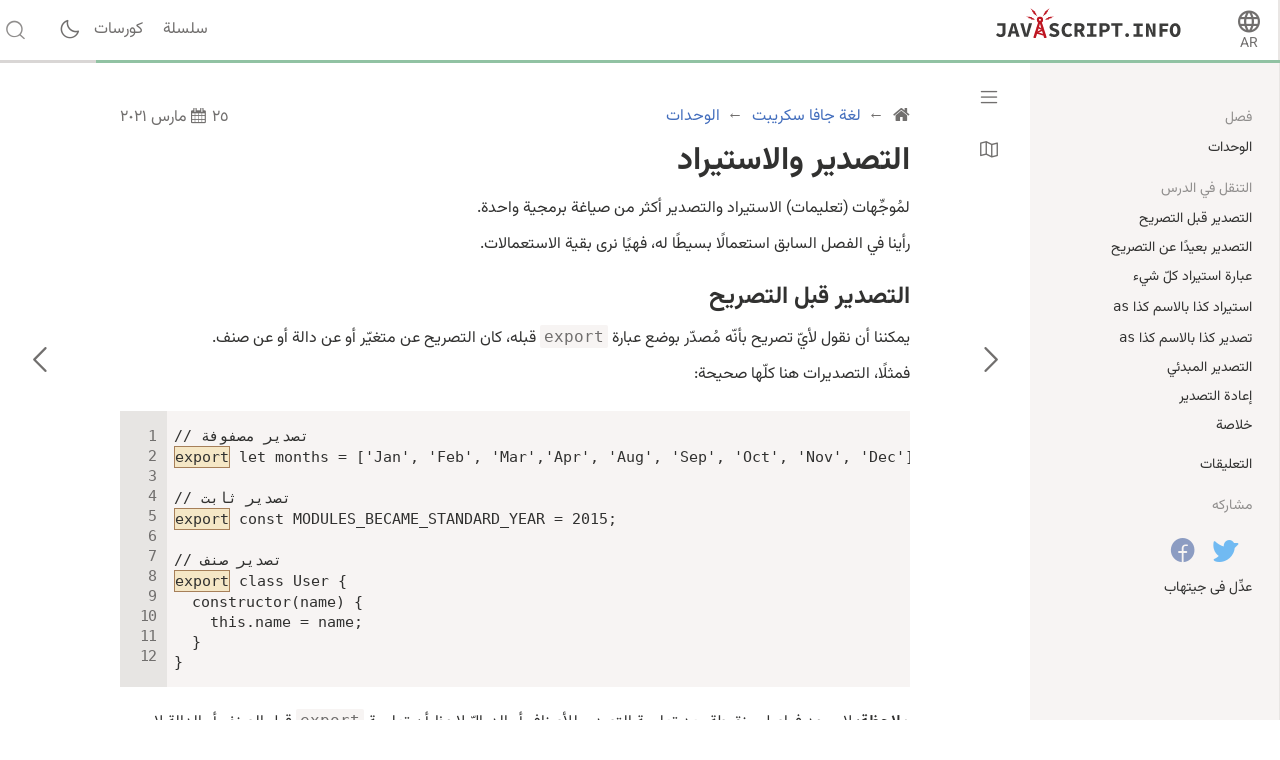

--- FILE ---
content_type: text/html; charset=utf-8
request_url: https://ar.javascript.info/import-export
body_size: 13478
content:
<!DOCTYPE html><html lang="ar" dir="rtl" data-theme-enabled="1"><head><script>window.currentUser = null;</script><script>window.shopCurrency = "EUR";</script><script>window.localCurrency = "EUR";</script><script>window.countryCode = "us";</script><script>window.rateShopTo = {"EUR":1,"USD":1.173700654690225,"AMD":447.4761210601803};</script><title itemprop="name">التصدير والاستيراد</title><link href="/pack/styles.ccbfcf50cbd28d693e1c.css" rel="stylesheet"><meta name="viewport" content="width=device-width, initial-scale=1, user-scalable=yes, minimum-scale=1.0"><meta name="apple-mobile-web-app-capable" content="yes"><!-- chrome autotranslate is enabled only for "en" main version--><meta name="google" content="notranslate"><script>if (window.devicePixelRatio > 1) document.cookie = 'pixelRatio=' + window.devicePixelRatio + ';path=/;expires=Tue, 19 Jan 2038 03:14:07 GMT';</script><link href="//fonts.googleapis.com/css?family=Open+Sans:bold,italic,bolditalic" rel="stylesheet"><link rel="apple-touch-icon-precomposed" href="/img/favicon/apple-touch-icon-precomposed.png"><link rel="canonical" href="https://ar.javascript.info/import-export"><meta name="msapplication-TileColor" content="#222A2C"><meta name="msapplication-TileImage" content="/img/favicon/tileicon.png"><link rel="icon" href="/img/favicon/favicon.png"><meta itemprop="image" content="https://ar.javascript.info/img/site_preview_en_512x512.png"><meta property="og:title" content="التصدير والاستيراد"><meta property="og:image" content="https://ar.javascript.info/img/site_preview_en_1200x630.png"><meta property="og:image:type" content="image/png"><meta property="og:image:width" content="1200"><meta property="og:image:height" content="630"><meta property="fb:admins" content="100001562528165"><meta name="twitter:card" content="summary"><meta name="twitter:title" content="التصدير والاستيراد"><meta name="twitter:site" content="@iliakan"><meta name="twitter:creator" content="@iliakan"><meta name="twitter:image" content="https://ar.javascript.info/img/site_preview_en_512x512.png"><meta name="google-adsense-account" content="ca-pub-6204518652652613"><link rel="prev" href="/modules-intro"><link rel="next" href="/modules-dynamic-imports"><script>window.GA_ID = "UA-2056213-15";</script><script>window.YANDEX_METRIKA_ID = 32184394;</script><script>{function gtag(){dataLayer.push(arguments)}window.dataLayer=window.dataLayer||[],gtag("js",new Date),gtag("config","G-2LWB61WGYJ")}</script>
<script async src="https://www.googletagmanager.com/gtag/js?id=G-2LWB61WGYJ"></script><script>window.metrika={reachGoal:function(){}},window.yandex_metrika_callbacks=[function(){try{window.metrika=new Ya.Metrika({id:YANDEX_METRIKA_ID,webvisor:!0,clickmap:!0,params:{user:window.currentUser&&window.currentUser.id}}),metrika.trackLinks({delay:150}),window.addEventListener("error",function(r){window.metrika.reachGoal("JSERROR",{src:(r.filename||r.errorUrl)+": "+(r.lineno||r.errorLine),stack:r.stack||r.error&&r.error.stack,message:r.message})})}catch(r){}}];</script><script src="//mc.yandex.ru/metrika/watch.js" async></script><script>window.CAPTCHA_ID = "6LfmLAEVAAAAAJMykMnf7aY8nkyTRmYi2ynx51R1";</script><script>window.CAPTCHA_TYPE = "recaptcha";</script><script src="/pack/init.2e6a45af9b8adbdcce26.js"></script><script src="/pack/head.8271df559e1de167f096.js" defer></script><meta property="og:title" content="التصدير والاستيراد"><meta property="og:type" content="article"><script src="/pack/tutorial.a73d9371122564372f41.js" defer></script><script src="/pack/footer.5677b72e8f72fa84b99e.js" defer></script></head><body class="no-icons"><script>window.fontTest();</script><div class="page-wrapper page-wrapper_sidebar_on"><!--[if IE]><div style="color:red;text-align:center">عفوًا، أى متصفح أقل من IE10 غير مدعوم</div><![endif]--><div class="sitetoolbar sitetoolbar_tutorial"><script>window.langs = [{"code":"ar","name":"Arabic"},{"code":"az","name":"Azerbaijani"},{"code":"bg","name":"Bulgarian"},{"code":"bn","name":"Bengali"},{"code":"bs","name":"Bosnian"},{"code":"ca","name":"Catalan"},{"code":"cs","name":"Czech"},{"code":"da","name":"Danish"},{"code":"de","name":"German"},{"code":"el","name":"Greek"},{"code":"en","name":"English"},{"code":"es","name":"Spanish"},{"code":"fa","name":"Persian (Farsi)"},{"code":"fi","name":"Finnish"},{"code":"fr","name":"French"},{"code":"he","name":"Hebrew"},{"code":"hi","name":"Hindi"},{"code":"hr","name":"Croatian"},{"code":"hu","name":"Hungarian"},{"code":"hy","name":"Armenian"},{"code":"id","name":"Indonesian"},{"code":"it","name":"Italian"},{"code":"ja","name":"Japanese"},{"code":"ka","name":"Georgian"},{"code":"kk","name":"Kazakh"},{"code":"km","name":"Central Khmer"},{"code":"ko","name":"Korean"},{"code":"ku","name":"Kurdish"},{"code":"ky","name":"Kyrgyz"},{"code":"lt","name":"Lithuanian"},{"code":"me","name":"Montenegrin"},{"code":"ml","name":"Malayalam"},{"code":"ms","name":"Malay"},{"code":"my","name":"Burmese"},{"code":"nl","name":"Dutch"},{"code":"no","name":"Norvegian"},{"code":"pa","name":"Punjabi"},{"code":"pl","name":"Polish"},{"code":"pt","name":"Portuguese"},{"code":"ro","name":"Romanian"},{"code":"ru","name":"Russian"},{"code":"si","name":"Sinhala"},{"code":"sk","name":"Slovak"},{"code":"sl","name":"Slovenian"},{"code":"sq","name":"Albanian"},{"code":"sr","name":"Serbian"},{"code":"ta","name":"Tamil"},{"code":"te","name":"Telugu"},{"code":"test","name":"Test"},{"code":"th","name":"Thai"},{"code":"tk","name":"Turkmen"},{"code":"tr","name":"Turkish"},{"code":"ug","name":"Uyghur"},{"code":"uk","name":"Ukrainian"},{"code":"ur","name":"Urdu"},{"code":"uz","name":"Uzbek"},{"code":"v2","name":"v2"},{"code":"vi","name":"Vietnamese"},{"code":"zh-hant","name":"Chinese Traditional"},{"code":"zh","name":"Chinese"}];</script><script>window.lang = "ar";</script><div class="sitetoolbar__content"><div class="sitetoolbar__lang-switcher"><button class="sitetoolbar__dropdown-button" data-dropdown-toggler>AR</button><div class="sitetoolbar__dropdown-wrap"><div class="sitetoolbar__dropdown-body"><div class="sitetoolbar__lang-switcher-body"><div class="supported-langs supported-langs_toolbar"><div class="supported-langs__container"><ul class="supported-langs__list" style="height:200px"><li class="supported-langs__item supported-langs__item_current"><a class="supported-langs__link" href="https://ar.javascript.info/import-export"><span class="supported-langs__brief">AR</span><span class="supported-langs__title">عربي</span></a></li><li class="supported-langs__item"><a class="supported-langs__link" href="https://javascript.info/import-export"><span class="supported-langs__brief">EN</span><span class="supported-langs__title">English</span></a></li><li class="supported-langs__item"><a class="supported-langs__link" href="https://es.javascript.info/import-export"><span class="supported-langs__brief">ES</span><span class="supported-langs__title">Español</span></a></li><li class="supported-langs__item"><a class="supported-langs__link" href="https://fa.javascript.info/import-export"><span class="supported-langs__brief">FA</span><span class="supported-langs__title">فارسی</span></a></li><li class="supported-langs__item"><a class="supported-langs__link" href="https://fr.javascript.info/import-export"><span class="supported-langs__brief">FR</span><span class="supported-langs__title">Français</span></a></li><li class="supported-langs__item"><a class="supported-langs__link" href="https://id.javascript.info/import-export"><span class="supported-langs__brief">ID</span><span class="supported-langs__title">Indonesia</span></a></li></ul><ul class="supported-langs__list" style="height:200px"><li class="supported-langs__item"><a class="supported-langs__link" href="https://it.javascript.info/import-export"><span class="supported-langs__brief">IT</span><span class="supported-langs__title">Italiano</span></a></li><li class="supported-langs__item"><a class="supported-langs__link" href="https://ja.javascript.info/import-export"><span class="supported-langs__brief">JA</span><span class="supported-langs__title">日本語</span></a></li><li class="supported-langs__item"><a class="supported-langs__link" href="https://ko.javascript.info/import-export"><span class="supported-langs__brief">KO</span><span class="supported-langs__title">한국어</span></a></li><li class="supported-langs__item"><a class="supported-langs__link" href="https://learn.javascript.ru/import-export"><span class="supported-langs__brief">RU</span><span class="supported-langs__title">Русский</span></a></li><li class="supported-langs__item"><a class="supported-langs__link" href="https://tr.javascript.info/import-export"><span class="supported-langs__brief">TR</span><span class="supported-langs__title">Türkçe</span></a></li><li class="supported-langs__item"><a class="supported-langs__link" href="https://uk.javascript.info/import-export"><span class="supported-langs__brief">UK</span><span class="supported-langs__title">Українська</span></a></li></ul><ul class="supported-langs__list" style="height:56px"><li class="supported-langs__item"><a class="supported-langs__link" href="https://uz.javascript.info/import-export"><span class="supported-langs__brief">UZ</span><span class="supported-langs__title">Oʻzbek</span></a></li><li class="supported-langs__item"><a class="supported-langs__link" href="https://zh.javascript.info/import-export"><span class="supported-langs__brief">ZH</span><span class="supported-langs__title">简体中文</span></a></li></ul></div><div class="supported-langs__text">نريد أن نتيح هذا المشروع المفتوح المصدر إلى كل الناس حول العالم. من فضلك <a href="https://github.com/javascript-tutorial/en.javascript.info" rel="noopener noreferrer" target="_blank">ساعدنا على ترجمة</a> محتوى هذه السلسله للغة التى تعرفها.</div></div></div></div></div></div><div class="sitetoolbar__logo-wrap"><a class="sitetoolbar__link sitetoolbar__link_logo" href="/"><img class="sitetoolbar__logo sitetoolbar__logo_normal" src="/img/sitetoolbar__logo_en.svg" width="200" alt="" role="presentation"/><img class="sitetoolbar__logo sitetoolbar__logo_normal sitetoolbar__logo_dark" src="/img/sitetoolbar__logo_en-white.svg" width="200" alt="" role="presentation"/><img class="sitetoolbar__logo sitetoolbar__logo_small" src="/img/sitetoolbar__logo_small_en.svg" width="70" alt="" role="presentation"/><img class="sitetoolbar__logo sitetoolbar__logo_small sitetoolbar__logo_dark" src="/img/sitetoolbar__logo_small_en-white.svg" width="70" alt="" role="presentation"/><script>Array.prototype.forEach.call(document.querySelectorAll("img.sitetoolbar__logo"),function(e){let t=document.createElement("object");t.type="image/svg+xml",t.className=e.className,t.style.cssText="left:0;top:0;position:absolute",t.onload=function(){t.onload=null,e.style.visibility="hidden"},t.data=e.src,e.parentNode.insertBefore(t,e)});</script></a></div><div class="sitetoolbar__nav-toggle-wrap"><button class="sitetoolbar__nav-toggle" type="button"></button></div><nav class="sitetoolbar__sections"><ul class="sitetoolbar__sections-list"><li class="sitetoolbar__section"><a class="sitetoolbar__link" href="/">سلسلة</a></li><li class="sitetoolbar__section"><a class="sitetoolbar__link" href="/كورسات">كورسات</a></li></ul></nav><div class="sitetoolbar__theme-switcher"><div class="theme-changer"><label class="theme-changer__label" for="theme-changer-input" data-tooltip="Change theme"><input class="theme-changer__input" type="checkbox" id="theme-changer-input" data-theme-changer="data-theme-changer"/><span class="theme-changer__icon theme-changer__icon_light-theme"></span><span class="theme-changer__icon theme-changer__icon_dark-theme"></span></label></div></div><div class="sitetoolbar__search-wrap"><div class="sitetoolbar__search-content"><button class="sitetoolbar__search-toggle" type="button"></button><form class="sitetoolbar__search" method="GET" action="/search"><div class="sitetoolbar__search-input"><div class="text-input"><input class="text-input__control" name="query" placeholder="إبحث فى Javascript.info" required="required" type="text"/></div><button class="sitetoolbar__find" type="submit">بحث</button></div></form></div></div></div><div class="tablet-menu"><div class="tablet-menu__line"><div class="tablet-menu__content"><select class="tablet-menu__nav input-select input-select input-select_small" onchange="if(this.value) window.location.href=this.value"><option selected>اختر جزءًا</option><option value="/" selected="">سلسلة</option><option value="/كورسات">كورسات</option></select></div></div><div class="tablet-menu__line"><div class="tablet-menu__content"><form class="tablet-menu-search" action="/search/"><input class="tablet-menu-search__input" type="search" name="query" placeholder="البحث فى السلسلة" required="required"/><button class="tablet-menu-search__button" type="submit" name="type" value="articles">بحث</button></form></div></div><div class="tablet-menu__line"><div class="tablet-menu__content"><a class="map" href="/tutorial/map" data-action="tutorial-map"><span class="map__text">خريطة الدورة التعليمية</span></a></div></div><div class="tablet-menu__line"><div class="tablet-menu__content"><div class="theme-changer theme-changer_tablet-menu theme-changer_has-label"><label class="theme-changer__label" for="theme-changer-input-tablet" data-tooltip="Change theme"><input class="theme-changer__input" type="checkbox" id="theme-changer-input-tablet" data-theme-changer="data-theme-changer"/><span class="theme-changer__icon theme-changer__icon_light-theme"></span><span class="theme-changer__icon theme-changer__icon_dark-theme"></span><span class="theme-changer__label-text theme-changer__label-text_light-theme">Light theme</span><span class="theme-changer__label-text theme-changer__label-text_dark-theme">Dark theme</span></label></div></div></div><div class="tablet-menu__line"><div class="tablet-menu__content"><div class="share-icons"><span class="share-icons__title">مشاركه</span><a class="share share_tw" href="https://twitter.com/share?url=https%3A%2F%2Far.javascript.info%2Fimport-export" rel="nofollow"></a><a class="share share_fb" href="https://www.facebook.com/sharer/sharer.php?s=100&amp;p%5Burl%5D=https%3A%2F%2Far.javascript.info%2Fimport-export" rel="nofollow"></a></div></div></div><div class="tablet-menu__line"><div class="tablet-menu__content"><select class="tablet-menu__nav input-select input-select input-select_small" onchange="if(this.value) window.location.href=this.value"><option value="https://ar.javascript.info/import-export" selected>عربي</option><option value="https://javascript.info/import-export">English</option><option value="https://es.javascript.info/import-export">Español</option><option value="https://fa.javascript.info/import-export">فارسی</option><option value="https://fr.javascript.info/import-export">Français</option><option value="https://id.javascript.info/import-export">Indonesia</option><option value="https://it.javascript.info/import-export">Italiano</option><option value="https://ja.javascript.info/import-export">日本語</option><option value="https://ko.javascript.info/import-export">한국어</option><option value="https://learn.javascript.ru/import-export">Русский</option><option value="https://tr.javascript.info/import-export">Türkçe</option><option value="https://uk.javascript.info/import-export">Українська</option><option value="https://uz.javascript.info/import-export">Oʻzbek</option><option value="https://zh.javascript.info/import-export">简体中文</option></select></div></div></div><progress class="tutorial-progress" data-sticky value="86" max="93" data-tooltip="الدرس 86 في 93"></progress></div><div class="page page_sidebar_on page_inner_padding"><script>if(localStorage.noSidebar){document.querySelector(".page").classList.remove("page_sidebar_on");let e=document.querySelector(".page-wrapper");e&&e.classList.remove("page-wrapper_sidebar_on")}setTimeout(function(){document.querySelector(".page").classList.add("page_sidebar-animation-on")});</script><div class="page__inner"><main class="main main_width-limit"><header class="main__header"><div class="main__header-inner"><div class="main__header-group"><ol class="breadcrumbs"><li class="breadcrumbs__item breadcrumbs__item_home"><a class="breadcrumbs__link" href="/"><span class="breadcrumbs__hidden-text">الدورة التعليمية</span></a></li><li class="breadcrumbs__item" id="breadcrumb-1"><a class="breadcrumbs__link" href="/js"><span>لغة جافا سكريبت</span></a></li><li class="breadcrumbs__item" id="breadcrumb-2"><a class="breadcrumbs__link" href="/modules"><span>الوحدات</span></a></li><script type="application/ld+json">{"@context":"https://schema.org","@type":"BreadcrumbList","itemListElement":[{"@type":"ListItem","position":1,"name":"الدورة التعليمية","item":"https://ar.javascript.info/"},{"@type":"ListItem","position":2,"name":"لغة جافا سكريبت","item":"https://ar.javascript.info/js"},{"@type":"ListItem","position":3,"name":"الوحدات","item":"https://ar.javascript.info/modules"}]}</script></ol><div class="updated-at" data-tooltip="آخر تحديث ٢٥ مارس ٢٠٢١"><div class="updated-at__content">٢٥ مارس ٢٠٢١</div></div></div><h1 class="main__header-title">التصدير والاستيراد</h1></div></header><div class="content"><article class="formatted" itemscope itemtype="http://schema.org/TechArticle"><meta itemprop="name" content="التصدير والاستيراد"><div itemprop="author" itemscope itemtype="http://schema.org/Person"><meta itemprop="email" content="iliakan@gmail.com"><meta itemprop="name" content="Ilya Kantor"></div><div itemprop="articleBody"><p>لمُوجِّهات (تعليمات) الاستيراد والتصدير أكثر من صياغة برمجية واحدة.</p>
<p>رأينا في الفصل السابق استعمالًا بسيطًا له، فهيًا نرى بقية الاستعمالات.</p>
<h2><a class="main__anchor" name="ref-211" href="#ref-211">التصدير قبل التصريح</a></h2><p>يمكننا أن نقول لأيّ تصريح بأنّه مُصدّر بوضع عبارة <code>export</code> قبله، كان التصريح عن متغيّر أو عن دالة أو عن صنف.</p>
<p>فمثلًا، التصديرات هنا كلّها صحيحة:</p>
<div id="d3im4spjfa" data-trusted="1" class="code-example" data-highlight="[{&quot;start&quot;:7,&quot;cols&quot;:[{&quot;start&quot;:0,&quot;end&quot;:6}]},{&quot;start&quot;:4,&quot;cols&quot;:[{&quot;start&quot;:0,&quot;end&quot;:6}]},{&quot;start&quot;:1,&quot;cols&quot;:[{&quot;start&quot;:0,&quot;end&quot;:6}]}]">
      <div class="codebox code-example__codebox">
        
        <div class="codebox__code" data-code="1">
          <pre class="line-numbers language-none"><code>// تصدير مصفوفة
export let months = ['Jan', 'Feb', 'Mar','Apr', 'Aug', 'Sep', 'Oct', 'Nov', 'Dec'];

// تصدير ثابت
export const MODULES_BECAME_STANDARD_YEAR = 2015;

// تصدير صنف
export class User {
  constructor(name) {
    this.name = name;
  }
}</code></pre>
        </div>
      </div>
      
      </div><p><strong>ملاحظة</strong>: لا يوجد فواصل منقوطة بعد تعليمة التصدير للأصناف أو الدوالّ
لاحظ أن تعليمة <code>export</code> قبل الصنف أو الدالة لا يجعلها [تعابير الدوالّ](https://academy.hsoub.com/programming/javascript/تعابير-الدوال-والدوال-السهمية-في-جافا سكريبت-r782/). ولو أنه يصُدرها، لكنه لا يزال تعريفًا للدالّة أو الصنف.</p>
<p>لا توصي معظم الأدلة التعليمية بوضع فاصلة منقوطة بعد تعريف الدوال والأصناف.</p>
<p>لهذا السبب لا داعي للفاصلة المنقوطة في نهاية التعليمة <code>export class</code> والتعليمة <code>export function</code>:</p>
<div id="gr58xwp16q" data-trusted="1" class="code-example">
      <div class="codebox code-example__codebox">
        
        <div class="codebox__code" data-code="1">
          <pre class="line-numbers language-none"><code>export function sayHi(user) {
  alert(`Hello, ${user}!`);
} // لاحظ لا يوجد فاصلة منقوطة في نهاية التعريف</code></pre>
        </div>
      </div>
      
      </div><h2><a class="main__anchor" name="ref-212" href="#ref-212">التصدير بعيدًا عن التصريح</a></h2><p>كما يمكننا وضع عبارة <code>export</code> لوحدها.</p>
<p>هنا نصرّح أولًا عن الدالتين وبعدها نُصدّرهما:</p>
<div id="3440s04h6v" data-trusted="1" class="code-example" data-highlight="[{&quot;start&quot;:9,&quot;end&quot;:9}]">
      <div class="codebox code-example__codebox">
        
        <div class="codebox__code" data-code="1">
          <pre class="line-numbers language-none"><code>// 📁 say.js
function sayHi(user) {
  alert(`Hello, ${user}!`);
}

function sayBye(user) {
  alert(`Bye, ${user}!`);
}

export {sayHi, sayBye}; // a list of exported variables</code></pre>
        </div>
      </div>
      
      </div><p>أو… يمكننا تقنيًا وضع <code>export</code> أعلى الدوال أيضًا.</p>
<h2><a class="main__anchor" name="ref-213" href="#ref-213">عبارة استيراد كلّ شيء</a></h2><p>عادةً نضع قائمة بما نريد استيراده في أقواس معقوفة <code>import {...}‎</code>، هكذا:</p>
<div id="vwjkyn5ul" data-trusted="1" class="code-example" data-highlight="[{&quot;start&quot;:1,&quot;end&quot;:1}]">
      <div class="codebox code-example__codebox">
        
        <div class="codebox__code" data-code="1">
          <pre class="line-numbers language-none"><code>// 📁 main.js
import {sayHi, sayBye} from './say.js';

sayHi('John'); // Hello, John!
sayBye('John'); // Bye, John!</code></pre>
        </div>
      </div>
      
      </div><p>ولكن لو أردنا استيراد وحدات كثيرة، فيمكننا استيراد كلّ شيء كائنًا واحدًا باستعمال <code>import * as &lt;obj&gt;‎</code> هكذا:</p>
<div id="dztdcyymrs" data-trusted="1" class="code-example" data-highlight="[{&quot;start&quot;:1,&quot;end&quot;:1}]">
      <div class="codebox code-example__codebox">
        
        <div class="codebox__code" data-code="1">
          <pre class="line-numbers language-none"><code>// 📁 main.js
import * as say from './say.js';

say.sayHi('John');
say.sayBye('John');</code></pre>
        </div>
      </div>
      
      </div><p>يقول المرء من النظرة الأولى ”استيراد كلّ شيء فكرة جميلة جدًا، وكتابة الشيفرة سيكون أسرع. أساسًا لمَ نقول جهارةً ما نريد استيراده؟“</p>
<p>ذلك… لأسباب وجيهة.</p>
<ol>
<li>
<p>أدوات البناء الحديثة (مثل: <a href="http://webpack.github.io/">webpack</a> وغيرها)</p>
<p>لنقل مثلًا بأنّا أضفنا مكتبة خارجية اسمها <code>say.js</code> إلى مشروعنا، وفيها دوالّ عديدة:</p>
<div id="o231m32d4k" data-trusted="1" class="code-example">
      <div class="codebox code-example__codebox">
        
        <div class="codebox__code" data-code="1">
          <pre class="line-numbers language-none"><code>// 📁 say.js
export function sayHi() { ... }
export function sayBye() { ... }
export function becomeSilent() { ... }</code></pre>
        </div>
      </div>
      
      </div><p>هكذا نستعمل واحدة فقط من دوالّ <code>say.js</code> في مشروعنا:</p>
<div id="t6r5q16bdj" data-trusted="1" class="code-example">
      <div class="codebox code-example__codebox">
        
        <div class="codebox__code" data-code="1">
          <pre class="line-numbers language-none"><code>// 📁 main.js
import {sayHi} from './say.js';</code></pre>
        </div>
      </div>
      
      </div><p>…حينها تأتي أداة التحسين وترى ذلك، فتُزيل الدوال الأخرى من الشيفرة … بذلك يصغُر حجم الملف المبني. هذا ما نسميه هز الشجر (لتَسقطَ الأوراق اليابسة).</p>
</li>
<li>
<p>لو وضّحنا بالضبط ما نريد استيراده فيمكننا كتابته باسم أقصر: <code>sayHi()‎</code> بدل <code>say.sayHi()‎</code>.</p>
</li>
<li>
<p>بكتابة قائمة الاستيراد جهارةً نستطيع أن نفهم بنية الشيفرة دون الخوض في التفاصيل (أي نعرف ما نستعمل من وحدات، وأين نستعملها). هذا يسهّل دعم الشيفرة وإعادة كتابتها لو تطلّب الأمر.</p>
</li>
</ol>
<h2><a class="main__anchor" name="ref-214" href="#ref-214">استيراد كذا بالاسم كذا <code>as</code></a></h2><p>يمكننا كذلك استعمال <code>as</code> لاستيراد ما نريد بأسماء مختلفة.</p>
<p>فمثلًا يمكننا استيراد الدالة <code>sayHi</code> في المتغير المحلي <code>hi</code> لنختصر الكلام، واستيراد <code>sayBye</code> على أنّها <code>bye</code>:</p>
<div id="7c80onnn8f" data-trusted="1" class="code-example">
      <div class="codebox code-example__codebox">
        
        <div class="codebox__code" data-code="1">
          <pre class="line-numbers language-none"><code>// 📁 main.js
import {sayHi as hi, sayBye as bye} from './say.js';

hi('John'); // Hello, John!
bye('John'); // Bye, John!</code></pre>
        </div>
      </div>
      
      </div><h2><a class="main__anchor" name="ref-215" href="#ref-215">تصدير كذا بالاسم كذا <code>as</code></a></h2><p>نفس صياغة الاستيراد موجودة أيضًا للتصدير <code>export</code>.</p>
<p>فلنصدّر الدوال على أنّها <code>hi</code> و<code>bye</code>:</p>
<div id="84bpuo9i1i" data-trusted="1" class="code-example">
      <div class="codebox code-example__codebox">
        
        <div class="codebox__code" data-code="1">
          <pre class="line-numbers language-none"><code>// 📁 say.js
...
export {sayHi as hi, sayBye as bye};</code></pre>
        </div>
      </div>
      
      </div><p>الآن صارت <code>hi</code> و<code>bye</code> هي الأسماء ”الرسمية“ للشيفرات الخارجية وستُستعمل عند الاستيراد:</p>
<div id="svuhivlu4a" data-trusted="1" class="code-example">
      <div class="codebox code-example__codebox">
        
        <div class="codebox__code" data-code="1">
          <pre class="line-numbers language-none"><code>// 📁 main.js
import * as say from './say.js';

// لاحِظ الفرق
say.hi('John'); // Hello, John!
say.bye('John'); // Bye, John!</code></pre>
        </div>
      </div>
      
      </div><h2><a class="main__anchor" name="ref-216" href="#ref-216">التصدير المبدئي</a></h2><p>في الواقع العملي، ثمّة نوعين رئيسين من الوحدات.</p>
<ol>
<li>تلك التي تحتوي مكتبة (أي مجموعة من الدوال) مثل وحدة <code>say.js</code> أعلاه.</li>
<li>وتلك التي تصرّح عن كيانٍ واحد مثل وحدة <code>user.js</code> التي تُصدّر <code>class User</code> فقط.</li>
</ol>
<p>عادةً ما يُحبّذ استعمال الطريقة الثانية كي يكون لكلّ ”شيء“ وحدةً خاصة به.</p>
<p>ولكن هذا بطبيعة الحال يطلب ملفات كثيرة إذ يطلب كلّ شيء وحدةً تخصّه باسمه، ولكنّ هذه ليست بمشكلة، أبدًا. بل على العكس هكذا يصير التنقل في الشيفرة أسهل (لو كانت تسمية الملفات مرضية ومرتّبة في مجلدات).</p>
<p>توفر الوِحدات طريقة لصياغة عبارة <code>export default</code> (التصدير المبدئي) لجعل “سطر تصدير واحد لكلّ وِحدة” تبدو أفضل.</p>
<p>ضَع <code>export default</code> قبل أيّ كيان لتصديره:</p>
<div id="7c3esa1crt" data-trusted="1" class="code-example">
      <div class="codebox code-example__codebox">
        
        <div class="codebox__code" data-code="1">
          <pre class="line-numbers language-none"><code>// 📁 user.js
export default class User { // ‫نُضيف ”default“ فقط
  constructor(name) {
    this.name = name;
  }
}</code></pre>
        </div>
      </div>
      
      </div><p>لكلّ ملف سطر تصدير <code>export default</code> واحد لا أكثر.</p>
<p>وبعدها… نستورد الكيان بدون الأقواس المعقوفة:</p>
<div id="erusxvu25w" data-trusted="1" class="code-example">
      <div class="codebox code-example__codebox">
        
        <div class="codebox__code" data-code="1">
          <pre class="line-numbers language-none"><code>// 📁 main.js
import User from './user.js'; // ‫لا نضع {User}، بل User

new User('John');</code></pre>
        </div>
      </div>
      
      </div><p>أسطر الاستيراد التي لا تحتوي الأقواس المعقوفة أجمل من تلك التي تحتويها. يشيع خطأ نسيان تلك الأقواس حين يبدأ المطورون باستعمال الوِحدات. لذا تذكّر دائمًا، يطلب سطر الاستيراد <code>import</code> أقواس معقوفة للكيانات المُصدّرة والتي لها أسماء، ولا يطلبها لتلك المبدئية.</p>
<table>
<thead>
<tr>
<th>التصدير الذي له اسم</th>
<th>التصدير المبدئي</th>
</tr>
</thead>
<tbody>
<tr>
<td><code>export class User {...}</code></td>
<td><code>export default class User {...}‎</code></td>
</tr>
<tr>
<td><code>import {User} from ...</code></td>
<td><code>import User from ...</code></td>
</tr>
</tbody>
</table>
<p>يمكننا نظريًا وضع النوعين من التصدير معًا في نفس الوحدة (الذي له اسم والمبدئي)، ولكن عمليًا لا يخلط الناس عادةً بينها، بل للوِحدة إمّا تصديرات لها أسماء، أو التصدير المبدئي.</p>
<p>ولأنّه لا يمكن أن يكون لكلّ ملف إلا تصديرًا مبدئيًا واحدًا، فيمكن للكيان الذي صُدّر ألّا يحمل أيّ اسم.</p>
<p>فمثلًا التصديرات أسفله كلّها صحيحة مئة في المئة:</p>
<div id="g6czw12u8g" data-trusted="1" class="code-example">
      <div class="codebox code-example__codebox">
        
        <div class="codebox__code" data-code="1">
          <pre class="line-numbers language-none"><code>export default class { // لا اسم للصنف
  constructor() { ... }
}</code></pre>
        </div>
      </div>
      
      </div><div id="tqd450goib" data-trusted="1" class="code-example">
      <div class="codebox code-example__codebox">
        
        <div class="codebox__code" data-code="1">
          <pre class="line-numbers language-none"><code>export default function(user) { // لا اسم للدالة
  alert(`Hello, ${user}!`);
}</code></pre>
        </div>
      </div>
      
      </div><div id="m5coyltur4" data-trusted="1" class="code-example">
      <div class="codebox code-example__codebox">
        
        <div class="codebox__code" data-code="1">
          <pre class="line-numbers language-none"><code>// نُصدّر قيمةً واحدة دون صنع متغيّر
export default ['Jan', 'Feb', 'Mar','Apr', 'Aug', 'Sep', 'Oct', 'Nov', 'Dec'];</code></pre>
        </div>
      </div>
      
      </div><p>لا مشكلة بتاتًا بعدم كتابة الاسم إذ لا نرى <code>export default</code> إلّا مرّة في الملف، بهذا تعرف تمامًا أسطر <code>import</code> (بدون استعمال الأقواس المعقوفة) ما عليها استيراده.</p>
<p>ولكن دون <code>default</code> فهذا التصدير سيُعطينا خطأً:</p>
<div id="8y7gv9blbd" data-trusted="1" class="code-example">
      <div class="codebox code-example__codebox">
        
        <div class="codebox__code" data-code="1">
          <pre class="line-numbers language-none"><code>export class { // Error! (non-default export needs a name)
  constructor() {}
}</code></pre>
        </div>
      </div>
      
      </div><h3><a class="main__anchor" name="ref-217" href="#ref-217">الاسم المبدئي</a></h3><p>تُستعمل في حالات معيّنة الكلمة المفتاحية <code>default</code> للإشارة إلى التصدير المبدئي.</p>
<p>فمثلًا لتصدير الدالة بنحوٍ منفصل عن تعريفها:</p>
<div id="qc5bjyjjc3" data-trusted="1" class="code-example">
      <div class="codebox code-example__codebox">
        
        <div class="codebox__code" data-code="1">
          <pre class="line-numbers language-none"><code>function sayHi(user) {
  alert(`Hello, ${user}!`);
}

// ‫كما لو أضفنا ”export default“ قبل الدالة
export {sayHi as default};</code></pre>
        </div>
      </div>
      
      </div><p>أو لنقل بأنّ الوحدة <code>user.js</code> تُصدّر شيئًا واحدًا ”مبدئيًا“ وأخرى لها أسماء (نادرًا ما يحدث، ولكنّه يحدث):</p>
<div id="nzniv2iwh7" data-trusted="1" class="code-example">
      <div class="codebox code-example__codebox">
        
        <div class="codebox__code" data-code="1">
          <pre class="line-numbers language-none"><code>// 📁 user.js
export default class User {
  constructor(name) {
    this.name = name;
  }
}

export function sayHi(user) {
  alert(`Hello, ${user}!`);
}</code></pre>
        </div>
      </div>
      
      </div><p>هكذا نستورد التصدير المبدئي مع ذلك الذي لديه اسم:</p>
<div id="6l7re6mq60" data-trusted="1" class="code-example" data-highlight="[{&quot;start&quot;:1,&quot;cols&quot;:[{&quot;start&quot;:8,&quot;end&quot;:23}]}]">
      <div class="codebox code-example__codebox">
        
        <div class="codebox__code" data-code="1">
          <pre class="line-numbers language-none"><code>// 📁 main.js
import {default as User, sayHi} from './user.js';

new User('John');</code></pre>
        </div>
      </div>
      
      </div><p>وأخيرًا، حين نستورد كلّ شيء <code>*</code> على أنّه كائن، فستكون خاصية <code>default</code> هي كما التصدير المبدئي:</p>
<div id="f7u8dhgy7x" data-trusted="1" class="code-example">
      <div class="codebox code-example__codebox">
        
        <div class="codebox__code" data-code="1">
          <pre class="line-numbers language-none"><code>// 📁 main.js
import * as user from './user.js';

let User = user.default; // the default export
new User('John');</code></pre>
        </div>
      </div>
      
      </div><p>كلمتين بخصوص سوء التصديرات المبدئية</p>
<p>التصديرات التي لها أسماء تكون صريحة، أي أنّها تقول تمامًا ما الّذي يجب أن نستورده، وبذلك يكون لدينا هذه المعلومات منهم، وهذا شيء جيد.</p>
<p>تُجبرنا التصديرات التي لها أسماء باستعمال الاسم الصحيح كما هو بالضبط لاستيراد الوحدة:</p>
<div id="dpfl3c7upr" data-trusted="1" class="code-example">
      <div class="codebox code-example__codebox">
        
        <div class="codebox__code" data-code="1">
          <pre class="line-numbers language-none"><code>import {User} from './user.js';
// ‫ولن تعمل import {MyUser}‎ إذ يجب أن يكون الاسم {User}</code></pre>
        </div>
      </div>
      
      </div><p>بينما في حالة التصدير المبدئي نختار نحن الاسم حين نستورد الوِحدة:</p>
<div id="6ateyyp7bn" data-trusted="1" class="code-example">
      <div class="codebox code-example__codebox">
        
        <div class="codebox__code" data-code="1">
          <pre class="line-numbers language-none"><code>import User from './user.js'; // works
import MyUser from './user.js'; // works too
// ‫ويمكن أيضًا أن تكون ”استورِد كل شيء“ import Anything... وستعمل بلا أدنى مشكلة</code></pre>
        </div>
      </div>
      
      </div><p>هذا قد يؤدّي إلى أن يستعمل أعضاء الفريق أسماء مختلفة لاستيراد الشيء ذاته، وهذا طبعًا ليس بالجيد.</p>
<p>عادةً ولنتجنّب ذلك ونُحافظ على اتساق الشيفرة، نستعمل القاعدة القائلة بأنّ أسماء المتغيرات المُستورَدة يجب أن تُوافق أسماء الملفات، هكذا مثلًا:</p>
<div id="733fdo73ln" data-trusted="1" class="code-example">
      <div class="codebox code-example__codebox">
        
        <div class="codebox__code" data-code="1">
          <pre class="line-numbers language-none"><code>import User from './user.js';
import LoginForm from './loginForm.js';
import func from '/path/to/func.js';
...</code></pre>
        </div>
      </div>
      
      </div><p>مع ذلك تنظُر بعض الفِرق لهذا الأمر على أنه عقبة للتصديرات المبدئية فتفضّل استعمال التصديرات التي لها اسم دومًا. فحتّى لو كانت نصدّر شيئًا واحدًا فقط فما زالت تُصدّره باسم دون استعمال <code>default</code>.</p>
<p>كما يسهّل هذا إعادة التصدير (طالِع أسفله).</p>
<h2><a class="main__anchor" name="ref-218" href="#ref-218">إعادة التصدير</a></h2><p>تُتيح لنا صياغة ”إعادة التصدير“ <code>export ... from ...‎</code> استيراد الأشياء وتصديرها مباشرةً (ربما باسم آخر) هكذا:</p>
<div id="n2p907dimc" data-trusted="1" class="code-example">
      <div class="codebox code-example__codebox">
        
        <div class="codebox__code" data-code="1">
          <pre class="line-numbers language-none"><code>export {sayHi} from './say.js'; // ‫نُعيد تصدير sayHi

export {default as User} from './user.js'; // نُعيد تصدير المبدئي</code></pre>
        </div>
      </div>
      
      </div><p>ولكن فيمَ نستعمل هذا أصلًا؟ لنرى مثالًا عمليًا.</p>
<p>Imagine, we’re writing a “package”: a folder with a lot of modules, with some of the functionality exported outside (tools like NPM allow us to publish and distribute such packages, but we don’t have to use them), and many modules are just “helpers”, for internal use in other package modules.</p>
<p>يمكن أن تكون بنية الملفات هكذا:</p>
<div id="lj37dqooie" data-trusted="1" class="code-example">
      <div class="codebox code-example__codebox">
        
        <div class="codebox__code" data-code="1">
          <pre class="line-numbers language-none"><code>auth/
    index.js
    user.js
    helpers.js
    tests/
        login.js
    providers/
        github.js
        facebook.js
        ...</code></pre>
        </div>
      </div>
      
      </div><p>We’d like to expose the package functionality via a single entry point.</p>
<p>In other words, a person who would like to use our package, should import only from the “main file” <code>auth/index.js</code>.</p>
<p>Like this:</p>
<div id="nnlpbtzlhd" data-trusted="1" class="code-example">
      <div class="codebox code-example__codebox">
        
        <div class="codebox__code" data-code="1">
          <pre class="line-numbers language-none"><code>import {login, logout} from 'auth/index.js'</code></pre>
        </div>
      </div>
      
      </div><p>The “main file”, <code>auth/index.js</code> exports all the functionality that we’d like to provide in our package.</p>
<p>The idea is that outsiders, other programmers who use our package, should not meddle with its internal structure, search for files inside our package folder. We export only what’s necessary in <code>auth/index.js</code> and keep the rest hidden from prying eyes.</p>
<p>نظرًا لكون الوظيفة الفعلية المصدّرة مبعثرة بين الحزمة، يمكننا استيرادها إلى <code>auth/index.js</code> وتصديرها من هنالك أيضًا:</p>
<div id="ldev03r53r" data-trusted="1" class="code-example">
      <div class="codebox code-example__codebox">
        
        <div class="codebox__code" data-code="1">
          <pre class="line-numbers language-none"><code>// 📁 auth/index.js

// ‫اِستورد login/logout وصدِرهن مباشرةً
import {login, logout} from './helpers.js';
export {login, logout};

// ‫استورد الملف المبدئي كـ User وصدره من جديد
import User from './user.js';
export {User};
...</code></pre>
        </div>
      </div>
      
      </div><p>والآن يمكن لمستخدمي الحزمة الخاصة بنا استيرادها هكذا <code>import {login} from &quot;auth/index.js&quot;‎</code>.</p>
<p>إن الصياغة <code>export ... from ...‎</code> ماهي إلا اختصار للاستيراد والتصدير:</p>
<div id="1l8c3j0zff" data-trusted="1" class="code-example">
      <div class="codebox code-example__codebox">
        
        <div class="codebox__code" data-code="1">
          <pre class="line-numbers language-none"><code>// 📁 auth/index.js
// re-export login/logout
export {login, logout} from './helpers.js';

// re-export the default export as User
export {default as User} from './user.js';
...</code></pre>
        </div>
      </div>
      
      </div><p>The notable difference of <code>export ... from</code> compared to <code>import/export</code> is that re-exported modules aren’t available in the current file. So inside the above example of <code>auth/index.js</code> we can’t use re-exported <code>login/logout</code> functions.</p>
<h3><a class="main__anchor" name="ref-219" href="#ref-219">Re-exporting the default export</a></h3><p>يحتاج التصدير المبدئي لمعالجة منفصلة عند إعادة التصدير.</p>
<p>Let’s say we have <code>user.js</code> with the <code>export default class User</code> and would like to re-export it:</p>
<div id="g9u0psyf0g" data-trusted="1" class="code-example">
      <div class="codebox code-example__codebox">
        
        <div class="codebox__code" data-code="1">
          <pre class="line-numbers language-none"><code>// 📁 user.js
export default class User {
  // ...
}</code></pre>
        </div>
      </div>
      
      </div><ol>
<li>لن تعمل التعليمة <code>export User from './user.js'‎</code>. ما الخطأ الذي حدث؟ ولكن هذا الخطأ في صياغة!</li>
</ol>
<p>We can come across two problems with it:</p>
<ol>
<li>
<p><code>export User from './user.js'</code> won’t work. That would lead to a syntax error.</p>
</li>
<li>
<p>تعيد التعليمة <code>export * from './user.js'‎</code> تصدير التصديرات الّتي لها أسماء فقط، ولكنها تتجاهل التصديرات المبدئية.</p>
<p>إذا رغبنا في إعادة تصدير التصديرات المبدئية والتي لها أسماء أيضًا، فسنحتاج إلى العبارتين:</p>
<div id="018iautns5" data-trusted="1" class="code-example">
      <div class="codebox code-example__codebox">
        
        <div class="codebox__code" data-code="1">
          <pre class="line-numbers language-none"><code>export * from './user.js'; // لإعادة تصدير التصديرات الّتي لها أسماء
export {default} from './user.js'; // لإعادة تصدير التصديرات المبدئية</code></pre>
        </div>
      </div>
      
      </div></li>
</ol>
<p>Such oddities of re-exporting a default export are one of the reasons why some developers don’t like default exports and prefer named ones.</p>
<h2><a class="main__anchor" name="ref-220" href="#ref-220">خلاصة</a></h2><p>والآن سنراجع جميع أنواع طرق التصدير <code>export</code> التي تحدثنا عنها في هذا الفصل والفصول السابقة.</p>
<p>تحقق من معلوماتك بقراءتك لهم وتذكر ما تعنيه كلُّ واحدةٍ منهم:</p>
<ul>
<li>قبل التعريف عن صنف / دالّة / …:
<ul>
<li><code>export [default] class/function/variable ...‎</code></li>
</ul>
</li>
<li>تصدير مستقل:
<ul>
<li><code>export {x [as y], ...}‎</code>.</li>
</ul>
</li>
<li>إعادة التصدير:
<ul>
<li><code>export {x [as y], ...} from &quot;module&quot;‎</code></li>
<li><code>export * from &quot;module&quot;‎</code> (لا يُعيد التصدير المبدئي).</li>
<li><code>export {default [as y]} from &quot;module&quot;‎</code> (يعيد التصدير المبدئي).</li>
</ul>
</li>
</ul>
<p>استيراد:</p>
<ul>
<li>Importing named exports:
<ul>
<li><code>import {x [as y], ...} from &quot;module&quot;</code></li>
</ul>
</li>
<li>Importing the default export:
<ul>
<li><code>import x from &quot;module&quot;</code></li>
<li><code>import {default as x} from &quot;module&quot;</code></li>
</ul>
</li>
<li>Import all:
<ul>
<li><code>import * as obj from &quot;module&quot;</code></li>
</ul>
</li>
<li>Import the module (its code runs), but do not assign any of its exports to variables:
<ul>
<li><code>import &quot;module&quot;</code></li>
</ul>
</li>
</ul>
<p>لا يهم مكان وضع عبارات (تعليمات) <code>import/export</code> سواءً في أعلى أو أسفل السكربت فلن يغير ذلك أي شيء.</p>
<p>لذا تقنيًا تعدُّ هذه الشيفرة البرمجية لا بأس بها:</p>
<div id="34tizpou7o" data-trusted="1" class="code-example">
      <div class="codebox code-example__codebox">
        
        <div class="codebox__code" data-code="1">
          <pre class="line-numbers language-none"><code>sayHi();

// ...

import {sayHi} from './say.js'; // اِستورد في نهاية الملف</code></pre>
        </div>
      </div>
      
      </div><p>عمليًا عادة ما تكون تعليمات الاستيراد في بداية الملف فقط لتنسيق أفضل للشيفرة.</p>
<p>لاحظ أن تعليمتي import/export لن يعملا إن كانا في داخل جملة شرطية.</p>
<p>لن يعمل الاستيراد الشرطي مثل هذا المثال:</p>
<div id="ti03bcmrdq" data-trusted="1" class="code-example">
      <div class="codebox code-example__codebox">
        
        <div class="codebox__code" data-code="1">
          <pre class="line-numbers language-none"><code>if (something) {
  import {sayHi} from &quot;./say.js&quot;; // Error: import must be at top level
}</code></pre>
        </div>
      </div>
      
      </div><p>… ولكن ماذا لو احتجنا حقًا لاستيراد شيء ما بشروط معينة؟ أو في وقتٍ ما؟ مثل: تحميل الوِحدة عند الطلب، عندما تكون هناك حاجة إليها حقًا؟</p>
<p>سنرى الاستيراد الديناميكي في المقالة التالية.</p>
<p>ترجمة -وبتصرف- للفصل <a href="https://javascript.info/import-export">Export and Import</a> من كتاب <a href="https://javascript.info/js">The JavaScript language</a></p>
</div></article></div><div class="page__nav-wrap"><a class="page__nav page__nav_prev" href="/modules-intro" data-tooltip="مقدّمة إلى الوحدات"><span class="page__nav-text"><span class="page__nav-text-shortcut"></span></span><span class="page__nav-text-alternate">الدرس السابق</span></a><a class="page__nav page__nav_next" href="/modules-dynamic-imports" data-tooltip="الاستيراد الديناميكي"><span class="page__nav-text"><span class="page__nav-text-shortcut"></span></span><span class="page__nav-text-alternate">الدرس التالي</span></a></div><div class="article-tablet-foot tablet-only"><div class="article-tablet-foot__layout"><div class="share-icons"><span class="share-icons__title">مشاركه</span><a class="share share_tw" href="https://twitter.com/share?url=https%3A%2F%2Far.javascript.info%2Fimport-export" rel="nofollow"></a><a class="share share_fb" href="https://www.facebook.com/sharer/sharer.php?s=100&amp;p%5Burl%5D=https%3A%2F%2Far.javascript.info%2Fimport-export" rel="nofollow"></a></div><div class="article-tablet-foot__map"><a class="map" href="/tutorial/map" data-action="tutorial-map"><span class="map__text">خريطة الدورة التعليمية</span></a></div></div></div><div class="comments formatted" id="comments"><div class="comments__disqus"><div class="comments__header"><h2 class="comments__header-title"><a href="#comments" name="comments">التعليقات</a></h2><div class="comments__read-before"><span class="comments__read-before-link">إقرأ هذا قبل أن تضع تعليقًا…</span><div class="comments__read-before-popup"><div class="comments__read-before-popup-i"><ul><li>إذا كان لديك اقتراحات أو تريد تحسينًا - من فضلك <a href="https://github.com/javascript-tutorial/en.javascript.info/issues/new">من فضلك إفتح موضوعًا فى جيتهاب</a> أو شارك بنفسك بدلًا من التعليقات.</li><li>إذا لم تستطع أن تفهم شيئّا فى المقال - وضّح ماهو.</li><li>إذا كنت تريد عرض كود استخدم عنصر <code>&lt;code&gt;</code> ، وللكثير من السطور استخدم <code>&lt;pre&gt;</code>، ولأكثر من 10 سطور استخدم  (<a href='https://plnkr.co/edit/?p=preview'>plnkr</a>, <a href='http://jsbin.com'>JSBin</a>, <a href='http://codepen.io'>codepen</a>…)</li></ul></div></div></div></div><div id="disqus_thread"></div><script>var disqus_config = function() { if (!this.page) this.page = {}; Object.assign(this.page, {"url":"https:\/\/ar.javascript.info\/import-export","identifier":"\/import-export"}); };</script><script>var disqus_shortname = "ar-javascript-info";</script><script>var disqus_enabled = true;</script></div></div></main></div><div class="sidebar page__sidebar sidebar sidebar_sticky-footer"><button class="sidebar__toggle" data-sidebar-toggle></button><a class="map" href="/tutorial/map" data-action="tutorial-map" data-tooltip="خريطة الدورة التعليمية"></a><div class="sidebar__inner"><div class="sidebar__content"><div class="sidebar__section"><h4 class="sidebar__section-title">فصل</h4><nav class="sidebar__navigation"><ul class="sidebar__navigation-links"><li class="sidebar__navigation-link"><a class="sidebar__link" href="/modules">الوحدات</a></li></ul></nav></div><div class="sidebar__section"><h4 class="sidebar__section-title">التنقل في الدرس</h4><nav class="sidebar__navigation"><ul class="sidebar__navigation-links"><li class="sidebar__navigation-link"><a class="sidebar__link" href="#ref-211">التصدير قبل التصريح</a></li><li class="sidebar__navigation-link"><a class="sidebar__link" href="#ref-212">التصدير بعيدًا عن التصريح</a></li><li class="sidebar__navigation-link"><a class="sidebar__link" href="#ref-213">عبارة استيراد كلّ شيء</a></li><li class="sidebar__navigation-link"><a class="sidebar__link" href="#ref-214">استيراد كذا بالاسم كذا <code>as</code></a></li><li class="sidebar__navigation-link"><a class="sidebar__link" href="#ref-215">تصدير كذا بالاسم كذا <code>as</code></a></li><li class="sidebar__navigation-link"><a class="sidebar__link" href="#ref-216">التصدير المبدئي</a></li><li class="sidebar__navigation-link"><a class="sidebar__link" href="#ref-218">إعادة التصدير</a></li><li class="sidebar__navigation-link"><a class="sidebar__link" href="#ref-220">خلاصة</a></li></ul></nav></div><div class="sidebar__section"><nav class="sidebar__navigation"><ul class="sidebar__navigation-links"><li class="sidebar__navigation-link"><a class="sidebar__link" href="#comments">التعليقات</a></li></ul></nav></div><div class="sidebar__section"><div class="sidebar__section-title">مشاركه</div><a class="share share_tw sidebar__share" href="https://twitter.com/share?url=https%3A%2F%2Far.javascript.info%2Fimport-export" rel="nofollow"></a><a class="share share_fb sidebar__share" href="https://www.facebook.com/sharer/sharer.php?s=100&amp;p[url]=https%3A%2F%2Far.javascript.info%2Fimport-export" rel="nofollow"></a></div><div class="sidebar__section"><a class="sidebar__link" href="https://github.com/javascript-tutorial/ar.javascript.info/blob/master/1-js/13-modules/02-import-export" rel="nofollow">عدِّل فى جيتهاب</a></div></div></div></div></div></div><div class="page-footer"><ul class="page-footer__list"><li class="page-footer__item page-footer__item_copy">©&nbsp;2007—2025&nbsp; Ilya Kantor</li><li class="page-footer__item page-footer__item_about"><a class="page-footer__link" href="/about">معلومات عن المشروع</a></li><li class="page-footer__item page-footer__item_contact"><a class="page-footer__link" href="/about#contact-us">تواصل معنا</a></li></ul></div><script defer src="https://static.cloudflareinsights.com/beacon.min.js/vcd15cbe7772f49c399c6a5babf22c1241717689176015" integrity="sha512-ZpsOmlRQV6y907TI0dKBHq9Md29nnaEIPlkf84rnaERnq6zvWvPUqr2ft8M1aS28oN72PdrCzSjY4U6VaAw1EQ==" data-cf-beacon='{"version":"2024.11.0","token":"0cda2462c5944515bb0255634e18140a","server_timing":{"name":{"cfCacheStatus":true,"cfEdge":true,"cfExtPri":true,"cfL4":true,"cfOrigin":true,"cfSpeedBrain":true},"location_startswith":null}}' crossorigin="anonymous"></script>
</body></html>